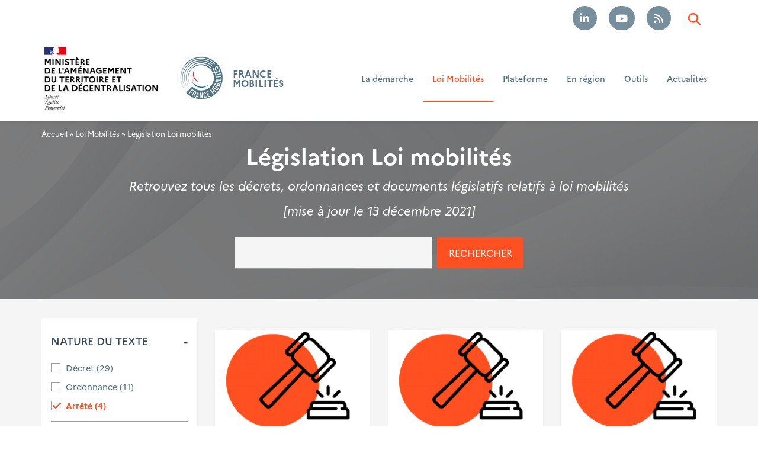

--- FILE ---
content_type: text/html; charset=UTF-8
request_url: https://www.francemobilites.fr/loi-mobilites/legislation?f%5B0%5D=p%3A243&f%5B1%5D=q%3A244&f%5B2%5D=q%3A248&f%5B3%5D=q%3A252&f%5B4%5D=q%3A253&f%5B5%5D=q%3A254&f%5B6%5D=q%3A256
body_size: 15620
content:
<!DOCTYPE html>
<html lang="fr" dir="ltr" prefix="og: https://ogp.me/ns#">
  <head>
    <meta charset="utf-8" />
<noscript><style>form.antibot * :not(.antibot-message) { display: none !important; }</style>
</noscript><script>var _paq = _paq || [];(function(){var u=(("https:" == document.location.protocol) ? "https://stats.cerema.fr/" : "http://stats.cerema.fr/");_paq.push(["setSiteId", "15"]);_paq.push(["setTrackerUrl", u+"matomo.php"]);_paq.push(["setDoNotTrack", 1]);if (!window.matomo_search_results_active) {_paq.push(["trackPageView"]);}_paq.push(["setIgnoreClasses", ["no-tracking","colorbox"]]);_paq.push(["enableLinkTracking"]);var d=document,g=d.createElement("script"),s=d.getElementsByTagName("script")[0];g.type="text/javascript";g.defer=true;g.async=true;g.src=u+"matomo.js";s.parentNode.insertBefore(g,s);})();</script>
<link rel="canonical" href="https://www.francemobilites.fr/loi-mobilites/legislation" />
<link rel="image_src" href="https://www.francemobilites.fr/sites/frenchmobility/files/styles/large_16_9/public/images/2019/01/272335-P6AJ79-134_4.jpg?itok=G1auGG7E" />
<meta property="og:site_name" content="FRANCE MOBILITÉS" />
<meta property="og:url" content="https://www.francemobilites.fr/loi-mobilites/legislation" />
<meta property="og:title" content="Législation Loi mobilités" />
<meta property="og:image" content="https://www.francemobilites.fr/sites/frenchmobility/files/styles/large_16_9/public/images/2019/01/272335-P6AJ79-134_4.jpg?itok=G1auGG7E" />
<meta property="og:updated_time" content="2025-02-18T17:04:01+0100" />
<meta name="dcterms.title" content="Législation Loi mobilités" />
<meta name="twitter:card" content="summary" />
<meta name="twitter:title" content="Législation Loi mobilités" />
<meta name="twitter:image" content="https://www.francemobilites.fr/sites/frenchmobility/files/styles/large_16_9/public/images/2019/01/272335-P6AJ79-134_4.jpg?itok=G1auGG7E" />
<meta name="google-site-verification" content="7E0jaRfsr34nxXlS5N-5krZGpFhPugI_aZ41IFH9NtA" />
<meta name="Generator" content="Drupal 10 (https://www.drupal.org)" />
<meta name="MobileOptimized" content="width" />
<meta name="HandheldFriendly" content="true" />
<meta name="viewport" content="width=device-width, initial-scale=1.0" />
<meta name="robots" content="noindex" />
<link rel="icon" href="/sites/frenchmobility/files/fm-favicon.png" type="image/png" />
<link rel="alternate" hreflang="fr" href="https://www.francemobilites.fr/loi-mobilites/legislation" />

    <title>Législation Loi mobilités | FRANCE MOBILITÉS</title>
    <link rel="stylesheet" media="all" href="/sites/frenchmobility/files/css/css_FM6f9Dz40rWOnypavqZ0X7slcBBy1uuK8iat5mAOOvA.css?delta=0&amp;language=fr&amp;theme=front&amp;include=[base64]" />
<link rel="stylesheet" media="all" href="/sites/frenchmobility/files/css/css_nNNBviv6tLidoyqGW7MAU1gux-FPrXGAhq1jg9Uj65k.css?delta=1&amp;language=fr&amp;theme=front&amp;include=[base64]" />
<link rel="stylesheet" media="print" href="/sites/frenchmobility/files/css/css_4QKJyDlhRlP9QnVJsxxUL3W974_idrG9odmlQeLkWZU.css?delta=2&amp;language=fr&amp;theme=front&amp;include=[base64]" />
<link rel="stylesheet" media="all" href="/sites/frenchmobility/files/css/css_wWKyEgngnvm9h_aj9lyhbXlHXPqu4Fl0NaSZIHUraao.css?delta=3&amp;language=fr&amp;theme=front&amp;include=[base64]" />
<link rel="stylesheet" media="all" href="/sites/frenchmobility/files/css/css_PihO5nM5RAJxN_52GegdnA_pR2wkWoQvNAgD4e3muWQ.css?delta=4&amp;language=fr&amp;theme=front&amp;include=[base64]" />

    <script type="application/json" data-drupal-selector="drupal-settings-json">{"path":{"baseUrl":"\/","pathPrefix":"","currentPath":"node\/1600","currentPathIsAdmin":false,"isFront":false,"currentLanguage":"fr","currentQuery":{"f":["p:243","q:244","q:248","q:252","q:253","q:254","q:256"]}},"pluralDelimiter":"\u0003","suppressDeprecationErrors":true,"matomo":{"disableCookies":false,"trackColorbox":true,"trackMailto":true},"ajaxPageState":{"libraries":"[base64]","theme":"front","theme_token":null},"ajaxTrustedUrl":{"\/recherche":true,"\/loi-mobilites\/legislation":true},"responsive_menu":{"position":"right","theme":"theme-light","pagedim":"pagedim","modifyViewport":true,"use_bootstrap":false,"breakpoint":"all and (min-width: 768px)","drag":false,"superfish":{"active":true,"delay":300,"speed":100,"speedOut":100},"mediaQuery":"all and (min-width: 768px)"},"search_api_autocomplete":{"search":{"delay":300,"auto_submit":true,"min_length":3},"content_site":{"delay":300,"auto_submit":true,"min_length":3}},"facets":{"softLimit":{"content_q":5,"content_p":5},"softLimitSettings":{"content_q":{"showLessLabel":"Voir moins","showMoreLabel":"Voir plus"},"content_p":{"showLessLabel":"Voir moins","showMoreLabel":"Voir plus"}}},"user":{"uid":0,"permissionsHash":"23a1f35f9aca9b842580be5a4ad9dcb2c7dea7b70e732e4243cd06286d090356"}}</script>
<script src="/sites/frenchmobility/files/js/js_MMuwUfSXNvQ0Q4WJoCvy5va2DrPeZ4qpPBo4epidRW4.js?scope=header&amp;delta=0&amp;language=fr&amp;theme=front&amp;include=[base64]"></script>

  </head>
  <body class="node-1600 main-content-wrapper-gray node-background-header route--entity-node-canonical override-color fontyourface top-header-button-only button-big button-color-inverse path-node page-node-type-page">
        <a href="#main-content" class="visually-hidden focusable skip-link">
      Aller au contenu principal
    </a>
    
      <div class="dialog-off-canvas-main-canvas" data-off-canvas-main-canvas>
    <div class="page-wrapper">
  <div id="page">

    <div id="toTop"><span class="glyphicon glyphicon-chevron-up"></span></div>

    <!-- #alert -->
        <!-- EOF: #alert -->

    
        <!-- #header-top -->
    <div id="header-top" class="header-top-wrapper clearfix">
        <div class="container">
          <div class="row">
            <div class="col-xs-12">

              <!-- #header-top-inside -->
              <div id="header-top-inside" class="clearfix">
                <div class="flex-align-children-vertically header-top-inside-wrapper">

                  
                                      <div class="header-top item">
                      <!-- #header-top-right -->
                      <div id="header-top-right" class="clearfix">
                          <div class="region region-header-top-right">
    <nav role="navigation" aria-labelledby="block-social-header-menu" id="block-social-header" class="block block-menu navigation menu--social">
            
  <h2 class="visually-hidden" id="block-social-header-menu">Social</h2>
  

      <div class="content">
    
              <ul region="header_top_right" class="menu">
                                        <li class="menu-item">
                                      <a href="https://fr.linkedin.com/company/francemobilites"  class="menu-item btn btn-white btn-circle btn-rs fa fa-linkedin no-text has-tooltip hidden-xs" target="_blank" rel="noopener noreferrer" data-title="Linkedin" data-toggle="tooltip"><span class="menu--account--title">Linkedin</span></a>
        
              </li>
                                    <li class="menu-item">
                                      <a href="https://www.youtube.com/c/FranceMobilités"  class="menu-item btn btn-white btn-circle btn-rs fa fa-youtube-play no-text has-tooltip hidden-xs" target="_blank" rel="noopener noreferrer" data-title="YouTube" data-toggle="tooltip"><span class="menu--account--title">YouTube</span></a>
        
              </li>
                                    <li class="menu-item">
                                      <a href="https://www.francemobilites.fr/rss/news/feed"  class="menu-item btn btn-white btn-inverse btn-circle btn-rs fa fa-rss no-text has-tooltip hidden-xs" target="_blank" rel="noopener noreferrer" data-title="RSS" data-toggle="tooltip"><span class="menu--account--title">RSS</span></a>
        
              </li>
        </ul>
  


  </div>
</nav>



<div class="views-exposed-form block block-views block-views-exposed-filter-blocksearch-page block-show-search" data-drupal-selector="views-exposed-form-search-page" id="block-search-block-header">
  
  
  <button id="show-search" class="show-search">
    <i  class="fa fa-search"></i>
  </button>
  <div class="search-background"></div>
  <div class="search-layer">
    <p class="text-intro">Effectuer une recherche sur le site.</p>
          <form action="/recherche" method="get" id="views-exposed-form-search-page" accept-charset="UTF-8">
  <div class="form--inline clearfix">
  <div class="js-form-item form-item js-form-type-search-api-autocomplete form-type-search-api-autocomplete js-form-item-fulltext form-item-fulltext form-no-label">
        <input data-drupal-selector="edit-fulltext" data-search-api-autocomplete-search="search" class="form-autocomplete form-text" data-autocomplete-path="/search_api_autocomplete/search?display=page&amp;&amp;filter=fulltext" type="text" id="edit-fulltext" name="fulltext" value="" size="30" maxlength="128" />

        </div>
<div data-drupal-selector="edit-actions" class="form-actions js-form-wrapper form-wrapper" id="edit-actions--2"><input data-drupal-selector="edit-submit-search" type="submit" id="edit-submit-search" value="Rechercher" class="button js-form-submit form-submit" />
</div>

</div>

</form>

      </div>
</div>

  </div>

                      </div>
                      <!-- EOF:#header-top-right -->
                    </div>
                  
                </div>
              </div>
              <!-- EOF: #header-top-inside -->

            </div>
          </div>
        </div>
    </div>
    <!-- EOF: #header-top -->
    
    
    <!-- #header-bottom -->
        <!-- EOF: #header-bottom -->

    <!-- #main-navigation -->
        <div id="main-navigation" class="main-navigation-wrapper flex-align-children-vertically clearfix">
      <div class="container container-full">
        <div class="row">
          <div class="col-xs-12">

            <!-- #main-navigation-inside -->
            <div id="main-navigation-inside" class="clearfix">
              <div class="main-navigation-inside-wrapper flex-align-children-vertically">
                                  <div class="item navigation-left navigation-element logo">
                    <div class="navigation-logo clearfix">
                        <div class="region region-navigation-logo">
    <div id="block-marianne" class="block block-block-content block-block-contentda534e84-cfb2-4164-9c3b-c257e314aae4">
  
    
      <div class="content">
      
      <div class="field field--name-field-sections field--type-entity-reference-revisions field--label-hidden field__items">
              <div class="field__item">  <div class="paragraph paragraph--4826 paragraph--type--text paragraph--view-mode--default container-width">
        <div  class="paragraph-wrapper" id="paragraph--4826" >
            <div class="paragraph-content">
      
            <div class="clearfix text-formatted field field--name-field-paragraph-text field--type-text-long field--label-hidden field__item"><p><img alt="Marianne" data-entity-type="file" data-entity-uuid="ae3c2cc1-d0dd-4aa9-a568-4e1f59297d1c" src="/sites/frenchmobility/files/inline-images/marianne.png" width="164" height="60"></p></div>
      
      </div>
    </div>
      </div>
</div>
          </div>
  
    </div>
  </div>
<div id="block-logoreduit" class="block block-block-content block-block-content2ed62a41-e1a9-4b82-b6ee-651693cff680">
  
    
      <div class="content">
      
            <div class="clearfix text-formatted field field--name-body field--type-text-with-summary field--label-hidden field__item"><p><img data-entity-uuid="08bd7892-cd1b-4469-af6c-4f8b04df7bed" data-entity-type="file" src="/sites/frenchmobility/files/inline-images/france_mobilites_logo_2025.png" width="200" height="200"></p></div>
      
    </div>
  </div>
<div id="block-front-branding" class="site-branding block block-system block-system-branding-block">
  
    
        <a id="logo" href="/" title="Accueil" rel="home" class="site-branding__item site-branding__logo">
      <img src="/sites/frenchmobility/files/fm_2025.png" alt="Accueil" />
    </a>
        <div class="site-branding__item site-branding__text">
              <div id="site-name" class="site-branding__item site-branding__name">
          <a href="/" title="Accueil" rel="home">FRANCE MOBILITÉS</a>
        </div>
                </div>
  </div>
<div id="block-push" class="block block-block-content block-block-content3ea3bfff-c25b-4f92-9bf0-0a068a1a03f5">
  
    
      <div class="content">
      
    </div>
  </div>
<div id="block-responsivemenumobileicon" class="responsive-menu-toggle-wrapper responsive-menu-toggle block block-responsive-menu block-responsive-menu-toggle">
  
    
      <div class="content">
      <a id="toggle-icon" class="toggle responsive-menu-toggle-icon" title="Menu" href="#off-canvas">
  <span class="icon"></span><span class="label">Menu</span>
</a>
    </div>
  </div>

  </div>

                    </div>
                  </div>
                
                                  <div class="item navigation-right navigation-element menu hidden-xs hidden-sm">
                    <nav role="navigation" class="navigation clearfix">
                        <div class="region region-navigation">
    <div id="block-horizontalmenu" class="block block-responsive-menu block-responsive-menu-horizontal-menu">
  
    
      <div class="content">
      <nav class="responsive-menu-block-wrapper">
  
              <ul id="horizontal-menu" class="horizontal-menu nav">
                          <li class="menu-item menu-item--expanded">
                <a href="/demarche" class="menu-item menu-item--expanded" data-target="demarche" data-offset="100" data-drupal-link-system-path="node/87">La démarche</a>
                                <ul class="menu sub-nav">
                          <li class="menu-item">
                <a href="/gouvernance" class="menu-item" data-target="gouvernance" data-offset="100" data-drupal-link-system-path="node/2305">Gouvernance</a>
              </li>
                      <li class="menu-item">
                <a href="/demarche/plan-action" class="menu-item" data-target="demarche/plan-action" data-offset="100" data-drupal-link-system-path="node/88">Le plan d&#039;action</a>
              </li>
                      <li class="menu-item">
                <a href="/demarche/services" class="menu-item" data-target="demarche/services" data-offset="100" data-drupal-link-system-path="node/469">L&#039;offre de services</a>
              </li>
                      <li class="menu-item">
                <a href="/demarche/marque" class="menu-item" data-target="demarche/marque" data-offset="100" data-drupal-link-system-path="node/89">La marque</a>
              </li>
                      <li class="menu-item">
                <a href="/demarche/partenaires" class="menu-item" data-target="demarche/partenaires" data-offset="100" data-drupal-link-system-path="node/146">Nos partenaires</a>
              </li>
        </ul>
  
              </li>
                      <li class="menu-item menu-item--expanded menu-item--active-trail">
                <a href="/loi-mobilites" class="menu-item menu-item--expanded menu-item--active-trail" data-target="loi-mobilites" data-offset="100" data-drupal-link-system-path="node/1599">Loi Mobilités</a>
                                <ul class="menu sub-nav">
                          <li class="menu-item menu-item--expanded">
                <a href="/loi-mobilites/faq" class="menu-item menu-item--expanded" data-target="loi-mobilites/faq" data-offset="100" data-drupal-link-system-path="node/1614">Foire aux questions</a>
                                <ul class="menu sub-nav">
                          <li class="menu-item">
                <a href="/loi-mobilites/faq/gouvernance" class="menu-item" data-target="loi-mobilites/faq/gouvernance" data-offset="100" data-drupal-link-system-path="node/1623"> Le cadre d&#039;intervention de l&#039;AOM et de l&#039;AOM régionale</a>
              </li>
                      <li class="menu-item">
                <a href="/loi-mobilites/faq/cooperation" class="menu-item" data-target="loi-mobilites/faq/cooperation" data-offset="100" data-drupal-link-system-path="node/1769">Les AOM et la coopération</a>
              </li>
                      <li class="menu-item">
                <a href="/loi-mobilites/faq/versement_mobilite" class="menu-item" data-target="loi-mobilites/faq/versement_mobilite" data-offset="100" data-drupal-link-system-path="node/1770">Le Versement Mobilité</a>
              </li>
                      <li class="menu-item">
                <a href="/loi-mobilites/faq/services-de-mobilite" class="menu-item" data-target="loi-mobilites/faq/services-de-mobilite" data-offset="100" data-drupal-link-system-path="node/1771">Les services de mobilité</a>
              </li>
                      <li class="menu-item">
                <a href="/loi-mobilites/faq/planification" class="menu-item" data-target="loi-mobilites/faq/planification" data-offset="100" data-drupal-link-system-path="node/1772">La planification des déplacements</a>
              </li>
        </ul>
  
              </li>
                      <li class="menu-item">
                <a href="/loi-mobilites/fiches-outils" class="menu-item" data-target="loi-mobilites/fiches-outils" data-offset="100" data-drupal-link-system-path="node/1622">Fiches descriptives</a>
              </li>
                      <li class="menu-item menu-item--active-trail">
                <a href="/loi-mobilites/legislation" class="menu-item menu-item--active-trail" data-target="loi-mobilites/legislation" data-offset="100" data-drupal-link-system-path="node/1600">Législation</a>
              </li>
        </ul>
  
              </li>
                      <li class="menu-item menu-item--expanded">
                <a href="/plateforme" class="menu-item menu-item--expanded" data-target="plateforme" data-offset="100" data-drupal-link-system-path="node/2310">Plateforme</a>
                                <ul class="menu sub-nav">
                          <li class="menu-item">
                <a href="/thematiques" class="menu-item" data-target="thematiques" data-offset="100" data-drupal-link-system-path="node/10">Thématiques</a>
              </li>
                      <li class="menu-item menu-item--expanded">
                <a href="/solutions-projets" class="menu-item menu-item--expanded" data-target="solutions-projets" data-offset="100" data-drupal-link-system-path="node/785">Solutions &amp; projets</a>
                                <ul class="menu sub-nav">
                          <li class="menu-item">
                <a href="/referencement" class="menu-item" data-target="referencement" data-offset="100" data-drupal-link-system-path="node/11">Inscrire vos solutions, vos projets</a>
              </li>
                      <li class="menu-item">
                <a href="/acteurs" class="menu-item" data-target="acteurs" data-offset="100" data-drupal-link-system-path="node/96">Acteurs</a>
              </li>
                      <li class="menu-item">
                <a href="/projets" class="menu-item" data-target="projets" data-offset="100" data-drupal-link-system-path="node/15">Projets</a>
              </li>
                      <li class="menu-item">
                <a href="/solutions" class="menu-item" data-target="solutions" data-offset="100" data-drupal-link-system-path="node/14">Solutions</a>
              </li>
        </ul>
  
              </li>
                      <li class="menu-item menu-item--expanded">
                <a href="/aap-ami" class="menu-item menu-item--expanded" data-target="aap-ami" data-offset="100" data-drupal-link-system-path="node/2484">AAP / AMI &amp; lauréats</a>
                                <ul class="menu sub-nav">
                          <li class="menu-item">
                <a href="/aap-ami" class="menu-item" data-target="aap-ami" data-offset="100" data-drupal-link-system-path="node/2484">AAP / AMI </a>
              </li>
                      <li class="menu-item">
                <a href="/cartographie-laureats" class="menu-item" data-target="cartographie-laureats" data-offset="100" data-drupal-link-system-path="node/1243">Les lauréats</a>
              </li>
        </ul>
  
              </li>
                      <li class="menu-item menu-item--expanded">
                <a href="/demarches-partenariales" class="menu-item menu-item--expanded" data-target="demarches-partenariales" data-offset="100" data-drupal-link-system-path="node/2312">Démarches partenariales</a>
                                <ul class="menu sub-nav">
                          <li class="menu-item">
                <a href="/demarches-partenariales/cee-et-mobilites" class="menu-item" data-target="demarches-partenariales/cee-et-mobilites" data-offset="100" data-drupal-link-system-path="node/2247">CEE mobilités</a>
              </li>
                      <li class="menu-item">
                <a href="/demarches-partenariales/la-mobilite-dans-les-pvd" class="menu-item" data-target="demarches-partenariales/la-mobilite-dans-les-pvd" data-offset="100" data-drupal-link-system-path="node/2485">Petites Villes de demain</a>
              </li>
                      <li class="menu-item">
                <a href="/demarches-partenariales/contrats-transition-ecologique" class="menu-item" data-target="demarches-partenariales/contrats-transition-ecologique" data-offset="100" data-drupal-link-system-path="node/1843">CTE et mobilités</a>
              </li>
                      <li class="menu-item">
                <a href="https://www.interlud.green/" target="_blank" class="menu-item" data-target="https://www.interlud.green" data-offset="100">Programme InTerLUD</a>
              </li>
        </ul>
  
              </li>
        </ul>
  
              </li>
                      <li class="menu-item menu-item--expanded">
                <a href="/regions" class="menu-item menu-item--expanded" data-target="regions" data-offset="100" data-drupal-link-system-path="node/170">En région</a>
                                <ul class="menu sub-nav">
                          <li class="menu-item">
                <a href="/ingenierie" class="menu-item" data-target="ingenierie" data-offset="100" data-drupal-link-system-path="node/294">L&#039;offre d&#039;appui</a>
              </li>
                      <li class="menu-item">
                <a href="/regions" class="menu-item" data-target="regions" data-offset="100" data-drupal-link-system-path="node/170">Vos cellules régionales</a>
              </li>
                      <li class="menu-item">
                <a href="/ingenierie/pilotes" class="menu-item" data-target="ingenierie/pilotes" data-offset="100" data-drupal-link-system-path="node/299">Les pilotes de cellules</a>
              </li>
        </ul>
  
              </li>
                      <li class="menu-item menu-item--expanded">
                <a href="/outils" class="menu-item menu-item--expanded" data-target="outils" data-offset="100" data-drupal-link-system-path="node/1249">Outils</a>
                                <ul class="menu sub-nav">
                          <li class="menu-item menu-item--expanded">
                <a href="/fonds-vert" class="menu-item menu-item--expanded" data-target="fonds-vert" data-offset="100" data-drupal-link-system-path="node/4031">Fonds vert</a>
                                <ul class="menu sub-nav">
                          <li class="menu-item">
                <a href="/fonds-vert/faq" class="menu-item" data-target="fonds-vert/faq" data-offset="100" data-drupal-link-system-path="node/4282">FAQ Fonds vert</a>
              </li>
        </ul>
  
              </li>
                      <li class="menu-item menu-item--expanded">
                <a href="/formations" class="menu-item menu-item--expanded" data-target="formations" data-offset="100" data-drupal-link-system-path="node/1054">Formations</a>
                                <ul class="menu sub-nav">
                          <li class="menu-item">
                <a href="/formations" class="menu-item" data-target="formations" data-offset="100" data-drupal-link-system-path="node/1054">Formations labellisées</a>
              </li>
                      <li class="menu-item">
                <a href="/formations/organismes" class="menu-item" data-target="formations/organismes" data-offset="100" data-drupal-link-system-path="node/2738">Organismes de formation</a>
              </li>
        </ul>
  
              </li>
                      <li class="menu-item menu-item--expanded">
                <a href="/achat-innovant" class="menu-item menu-item--expanded" data-target="achat-innovant" data-offset="100" data-drupal-link-system-path="node/1858">Achat innovant et commande publique</a>
                                <ul class="menu sub-nav">
                          <li class="menu-item">
                <a href="https://documentsmarches.francemobilites.fr/" class="menu-item" data-target="https://documentsmarches.francemobilites.fr" data-offset="100">Base documentaire des marchés publics</a>
              </li>
                      <li class="menu-item">
                <a href="/achat-innovant/dce" class="menu-item" data-target="achat-innovant/dce" data-offset="100" data-drupal-link-system-path="node/1859">Projet d’achat innovant, comment rédiger mon DCE ?</a>
              </li>
                      <li class="menu-item">
                <a href="/achat-innovant/guides-et-ressources" class="menu-item" data-target="achat-innovant/guides-et-ressources" data-offset="100" data-drupal-link-system-path="node/1860">Guides et ressources pour l’achat innovant</a>
              </li>
        </ul>
  
              </li>
                      <li class="menu-item menu-item--expanded">
                <a href="/orienter-financements" class="menu-item menu-item--expanded" data-target="orienter-financements" data-offset="100" data-drupal-link-system-path="node/2169">Dispositifs de financement et d&#039;aides à la mobilité</a>
                                <ul class="menu sub-nav">
                          <li class="menu-item">
                <a href="https://aides.francemobilites.fr/" target="_blank" class="menu-item" data-target="https://aides.francemobilites.fr" data-offset="100">Portail des dispositifs de financements</a>
              </li>
                      <li class="menu-item">
                <a href="https://capamob.cerema.fr/" target="_blank" class="menu-item" data-target="https://capamob.cerema.fr" data-offset="100">Outil de diagnostic mobilités CAPAMOB</a>
              </li>
                      <li class="menu-item">
                <a href="https://mes-aides.pole-emploi.fr/" target="_blank" class="menu-item" data-target="https://mes-aides.pole-emploi.fr" data-offset="100">Portail des aides pour l&#039;emploi</a>
              </li>
                      <li class="menu-item">
                <a href="/orienter-financements/temoignages" class="menu-item" data-target="orienter-financements/temoignages" data-offset="100" data-drupal-link-system-path="node/2187">Témoignages des partenaires</a>
              </li>
        </ul>
  
              </li>
                      <li class="menu-item menu-item--expanded">
                <a href="/outils/maas" class="menu-item menu-item--expanded" data-target="outils/maas" data-offset="100" data-drupal-link-system-path="node/3391">Observatoire des MaaS</a>
                                <ul class="menu sub-nav">
                          <li class="menu-item">
                <a href="https://www.francemobilites.fr/outils/maas/realisations/referencement" class="menu-item" data-target="https://www.francemobilites.fr/outils/maas/realisations/referencement" data-offset="100">Référencez votre MaaS</a>
              </li>
                      <li class="menu-item">
                <a href="https://www.francemobilites.fr/outils/maas/realisations" class="menu-item" data-target="https://www.francemobilites.fr/outils/maas/realisations" data-offset="100">Réalisations Maas</a>
              </li>
                      <li class="menu-item">
                <a href="https://www.francemobilites.fr/outils/maas/groupes-travail" class="menu-item" data-target="https://www.francemobilites.fr/outils/maas/groupes-travail" data-offset="100">Groupes de travail</a>
              </li>
                      <li class="menu-item">
                <a href="https://www.francemobilites.fr/outils/maas/documentation" class="menu-item" data-target="https://www.francemobilites.fr/outils/maas/documentation" data-offset="100">Documentation</a>
              </li>
                      <li class="menu-item">
                <a href="https://www.francemobilites.fr/outils/maas/actualites" class="menu-item" data-target="https://www.francemobilites.fr/outils/maas/actualites" data-offset="100">Actualités MaaS</a>
              </li>
        </ul>
  
              </li>
                      <li class="menu-item menu-item--expanded">
                <a href="/outils/observatoire-politiques-locales-mobilite" class="menu-item menu-item--expanded" data-target="outils/observatoire-politiques-locales-mobilite" data-offset="100" data-drupal-link-system-path="node/3993">Observatoire des politiques locales de mobilité</a>
                                <ul class="menu sub-nav">
                          <li class="menu-item">
                <a href="/outils/observatoire-politiques-locales-mobilite/aom" class="menu-item" data-target="outils/observatoire-politiques-locales-mobilite/aom" data-offset="100" data-drupal-link-system-path="node/4004">Autorités organisatrices de la mobilité</a>
              </li>
                      <li class="menu-item">
                <a href="/outils/observatoire-politiques-locales-mobilite/bassins" class="menu-item" data-target="outils/observatoire-politiques-locales-mobilite/bassins" data-offset="100" data-drupal-link-system-path="node/4005">Bassins de mobilité</a>
              </li>
                      <li class="menu-item">
                <a href="/outils/observatoire-politiques-locales-mobilite/planification" class="menu-item" data-target="outils/observatoire-politiques-locales-mobilite/planification" data-offset="100" data-drupal-link-system-path="node/4006">Planification des mobilités</a>
              </li>
                      <li class="menu-item">
                <a href="/outils/observatoire-politiques-locales-mobilite/offres" class="menu-item" data-target="outils/observatoire-politiques-locales-mobilite/offres" data-offset="100" data-drupal-link-system-path="node/4007">Offres de mobilité</a>
              </li>
        </ul>
  
              </li>
                      <li class="menu-item menu-item--expanded">
                <a href="/observatoire-micro-mobilite" class="menu-item menu-item--expanded" data-target="observatoire-micro-mobilite" data-offset="100" data-drupal-link-system-path="node/4032">Observatoire national de la micromobilité</a>
                                <ul class="menu sub-nav">
                          <li class="menu-item">
                <a href="/observatoire-micro-mobilite/a-propos" class="menu-item" data-target="observatoire-micro-mobilite/a-propos" data-offset="100" data-drupal-link-system-path="node/4034">Définitions et réglementation</a>
              </li>
                      <li class="menu-item">
                <a href="/observatoire-micro-mobilite/tableau-bord" class="menu-item" data-target="observatoire-micro-mobilite/tableau-bord" data-offset="100" data-drupal-link-system-path="node/4033">Tableau de bord</a>
              </li>
                      <li class="menu-item">
                <a href="/observatoire-micro-mobilite/documentation" class="menu-item" data-target="observatoire-micro-mobilite/documentation" data-offset="100" data-drupal-link-system-path="node/4038">Documentation</a>
              </li>
                      <li class="menu-item">
                <a href="/observatoire-micro-mobilite/faq-glossaire" class="menu-item" data-target="observatoire-micro-mobilite/faq-glossaire" data-offset="100" data-drupal-link-system-path="node/4035">Glossaire et FAQ</a>
              </li>
        </ul>
  
              </li>
                      <li class="menu-item">
                <a href="/outils/ressources" class="menu-item" data-target="outils/ressources" data-offset="100" data-drupal-link-system-path="node/4064">Ressources documentaires</a>
              </li>
                      <li class="menu-item">
                <a href="https://www.francemobilites.fr/tableau-bord-des-mobilites-durables" class="menu-item" data-target="https://www.francemobilites.fr/tableau-bord-des-mobilites-durables" data-offset="100">Tableau de bord des mobilités durables</a>
              </li>
        </ul>
  
              </li>
                      <li class="menu-item">
                <a href="/actualites" class="menu-item" data-target="actualites" data-offset="100" data-drupal-link-system-path="node/80">Actualités</a>
              </li>
        </ul>
  


</nav>
    </div>
  </div>

  </div>

                    </nav>
                  </div>
                
              </div>
            </div>
            <!-- EOF: #main-navigation-inside -->

          </div>
        </div>
      </div>
    </div>
        <!-- EOF: #main-navigation -->

    
    <!-- #page -->
    <div id="page-content" class="clearfix page-content-wrapper">

                <!-- #highlighted -->
        <div id="highlighted" class="highlighted-wrapper clearfix">
            <div class="container">
                <div id="highlighted-inside" class="highlighted-inside-wrapper clearfix">
                    <div class="row">
                        <div class="col-xs-12 min-height-0">
                        
                        </div>
                    </div>
                </div>
            </div>
        </div>
        <!-- EOF: #highlighted -->
        
              <!-- #page.title -->
        <div id="page-title" class="page-title-wrapper clearfix">
            <div class="region region-page-title region--bundle--page region-with-background-image title-white padding-150"  style="background-image: url(/sites/frenchmobility/files/styles/extra_large_3_1/public/images/2019/01/272335-P6AJ79-134_4.jpg?itok=0YH-u5m2); background-repeat:  no-repeat; background-position: center center; background-size: cover;">
          <div class="background-image-overlay" style="background: rgba(0, 0, 0, 0.5);"></div>
        <div class="wrapper-content">
      <div class="container">
        <div id="block-front-breadcrumbs" class="block block-system block-system-breadcrumb-block">
  
    
      <div class="content">
        <nav class="breadcrumb" role="navigation" aria-labelledby="system-breadcrumb">
    <h2 id="system-breadcrumb" class="visually-hidden">Fil d'Ariane</h2>
    <ol>
          <li>
                  <a href="/">Accueil</a>
              </li>
          <li>
                  <a href="/loi-mobilites">Loi Mobilités</a>
              </li>
          <li>
                  Législation Loi mobilités
              </li>
        </ol>
  </nav>

    </div>
  </div>
<div id="block-front-page-title" class="block block-core block-page-title-block">
  
    
      <div class="content">
      

    <h1 class="page-title has-subtitle"><span class="field field--name-title field--type-string field--label-hidden">Législation Loi mobilités</span>
</h1>
      <div class="subtitle"><p class="text-align-center">Retrouvez tous les décrets, ordonnances et documents législatifs relatifs à loi mobilités</p><p class="text-align-center">[mise à jour le 13 décembre 2021]</p></div>
  

    </div>
  </div>
<div class="views-exposed-form block block-views-exposed-filter-blocks block-views-exposed-filter-blocks-block" data-drupal-selector="views-exposed-form-content-site-embed" id="block-viewsexposedfilterblock">
  
    
      <div class="content">
      <form action="/loi-mobilites/legislation" method="get" id="views-exposed-form-content-site-embed" accept-charset="UTF-8">
  <div class="form--inline clearfix">
  <div class="js-form-item form-item js-form-type-search-api-autocomplete form-type-search-api-autocomplete js-form-item-fulltext-cs form-item-fulltext-cs form-no-label">
        <input data-drupal-selector="edit-fulltext-cs" data-search-api-autocomplete-search="content_site" class="form-autocomplete form-text" data-autocomplete-path="/search_api_autocomplete/content_site?display=embed&amp;&amp;filter=fulltext_cs&amp;usine_search_type%5Bcontent_b%5D=content_b" type="text" id="edit-fulltext-cs--2" name="fulltext_cs" value="" size="30" maxlength="128" />

        </div>
<div data-drupal-selector="edit-actions" class="form-actions js-form-wrapper form-wrapper" id="edit-actions--3"><input data-drupal-selector="edit-submit-content-site-2" type="submit" id="edit-submit-content-site--2" value="Rechercher" class="button js-form-submit form-submit" />
</div>

</div>

</form>

    </div>
  </div>


                          
                          
      </div>
    </div>
  </div>

        </div>
        <!-- EOF: #page.title -->
      
      
        <!-- #main-content -->
        <div id="main-content" class="main-content-wrapper">
            <div class="container">

                <div class="row flex-main-content">

                  
                                      <aside  class="col-md-3">
                      <!--#sidebar-first-->
                      <section id="sidebar-first" class="sidebar sidebar-first clearfix">
                          <div class="region region-sidebar-first">
    <div class="facet-active block-facet--checkbox active block block-facets block-facet-blockcontent-p" id="block-contenup">
  
      <h2 class="block-title">Nature du texte</h2>
    
      <div class="content">
      <div class="facets-widget-checkbox">
      <ul data-drupal-facet-id="content_p" data-drupal-facet-alias="p" class="facet-active js-facets-checkbox-links item-list__checkbox"><li class="facet-item"><a href="/loi-mobilites/legislation?f%5B0%5D=p%3A241&amp;f%5B1%5D=p%3A243&amp;f%5B2%5D=q%3A244&amp;f%5B3%5D=q%3A248&amp;f%5B4%5D=q%3A252&amp;f%5B5%5D=q%3A253&amp;f%5B6%5D=q%3A254&amp;f%5B7%5D=q%3A256" rel="nofollow" data-drupal-facet-item-id="p-241" data-drupal-facet-item-value="241" data-drupal-facet-item-count="29">
<span class="facet-item__value">Décret</span>
  <span class="facet-item__count">(29)</span>
</a></li><li class="facet-item"><a href="/loi-mobilites/legislation?f%5B0%5D=p%3A242&amp;f%5B1%5D=p%3A243&amp;f%5B2%5D=q%3A244&amp;f%5B3%5D=q%3A248&amp;f%5B4%5D=q%3A252&amp;f%5B5%5D=q%3A253&amp;f%5B6%5D=q%3A254&amp;f%5B7%5D=q%3A256" rel="nofollow" data-drupal-facet-item-id="p-242" data-drupal-facet-item-value="242" data-drupal-facet-item-count="11">
<span class="facet-item__value">Ordonnance</span>
  <span class="facet-item__count">(11)</span>
</a></li><li class="facet-item"><a href="/loi-mobilites/legislation?f%5B0%5D=q%3A244&amp;f%5B1%5D=q%3A248&amp;f%5B2%5D=q%3A252&amp;f%5B3%5D=q%3A253&amp;f%5B4%5D=q%3A254&amp;f%5B5%5D=q%3A256" rel="nofollow" class="is-active" data-drupal-facet-item-id="p-243" data-drupal-facet-item-value="243" data-drupal-facet-item-count="4">
<span class="facet-item__value">Arrêté</span>
  <span class="facet-item__count">(4)</span>
  <span class="facet-item__status js-facet-deactivate">X</span>
</a></li></ul>
</div>

    </div>
  </div>
<div class="facet-active block-facet--checkbox active block block-facets block-facet-blockcontent-q" id="block-contenuq">
  
      <h2 class="block-title">Thématique</h2>
    
      <div class="content">
      <div class="facets-widget-checkbox">
      <ul data-drupal-facet-id="content_q" data-drupal-facet-alias="q" class="facet-active js-facets-checkbox-links item-list__checkbox"><li class="facet-item"><a href="/loi-mobilites/legislation?f%5B0%5D=p%3A243&amp;f%5B1%5D=q%3A244&amp;f%5B2%5D=q%3A247&amp;f%5B3%5D=q%3A248&amp;f%5B4%5D=q%3A252&amp;f%5B5%5D=q%3A253&amp;f%5B6%5D=q%3A254&amp;f%5B7%5D=q%3A256" rel="nofollow" data-drupal-facet-item-id="q-247" data-drupal-facet-item-value="247" data-drupal-facet-item-count="1">
<span class="facet-item__value">Innovations et nouvelles mobilités</span>
  <span class="facet-item__count">(1)</span>
</a></li><li class="facet-item"><a href="/loi-mobilites/legislation?f%5B0%5D=p%3A243&amp;f%5B1%5D=q%3A244&amp;f%5B2%5D=q%3A248&amp;f%5B3%5D=q%3A249&amp;f%5B4%5D=q%3A252&amp;f%5B5%5D=q%3A253&amp;f%5B6%5D=q%3A254&amp;f%5B7%5D=q%3A256" rel="nofollow" data-drupal-facet-item-id="q-249" data-drupal-facet-item-value="249" data-drupal-facet-item-count="1">
<span class="facet-item__value">Mobilités propres</span>
  <span class="facet-item__count">(1)</span>
</a></li><li class="facet-item"><a href="/loi-mobilites/legislation?f%5B0%5D=p%3A243&amp;f%5B1%5D=q%3A244&amp;f%5B2%5D=q%3A248&amp;f%5B3%5D=q%3A253&amp;f%5B4%5D=q%3A254&amp;f%5B5%5D=q%3A256" rel="nofollow" class="is-active" data-drupal-facet-item-id="q-252" data-drupal-facet-item-value="252" data-drupal-facet-item-count="1">
<span class="facet-item__value">Verdissement du transport</span>
  <span class="facet-item__count">(1)</span>
  <span class="facet-item__status js-facet-deactivate">X</span>
</a></li><li class="facet-item"><a href="/loi-mobilites/legislation?f%5B0%5D=p%3A243&amp;f%5B1%5D=q%3A244&amp;f%5B2%5D=q%3A248&amp;f%5B3%5D=q%3A252&amp;f%5B4%5D=q%3A254&amp;f%5B5%5D=q%3A256" rel="nofollow" class="is-active" data-drupal-facet-item-id="q-253" data-drupal-facet-item-value="253" data-drupal-facet-item-count="1">
<span class="facet-item__value">Qualité de l&#039;air</span>
  <span class="facet-item__count">(1)</span>
  <span class="facet-item__status js-facet-deactivate">X</span>
</a></li><li class="facet-item"><a href="/loi-mobilites/legislation?f%5B0%5D=p%3A243&amp;f%5B1%5D=q%3A244&amp;f%5B2%5D=q%3A248&amp;f%5B3%5D=q%3A252&amp;f%5B4%5D=q%3A253&amp;f%5B5%5D=q%3A256" rel="nofollow" class="is-active" data-drupal-facet-item-id="q-254" data-drupal-facet-item-value="254" data-drupal-facet-item-count="1">
<span class="facet-item__value">Sécurité routière</span>
  <span class="facet-item__count">(1)</span>
  <span class="facet-item__status js-facet-deactivate">X</span>
</a></li><li class="facet-item"><a href="/loi-mobilites/legislation?f%5B0%5D=p%3A243&amp;f%5B1%5D=q%3A244&amp;f%5B2%5D=q%3A248&amp;f%5B3%5D=q%3A252&amp;f%5B4%5D=q%3A253&amp;f%5B5%5D=q%3A254&amp;f%5B6%5D=q%3A255&amp;f%5B7%5D=q%3A256" rel="nofollow" data-drupal-facet-item-id="q-255" data-drupal-facet-item-value="255" data-drupal-facet-item-count="2">
<span class="facet-item__value">Sûreté</span>
  <span class="facet-item__count">(2)</span>
</a></li><li class="facet-item"><a href="/loi-mobilites/legislation?f%5B0%5D=p%3A243&amp;f%5B1%5D=q%3A244&amp;f%5B2%5D=q%3A248&amp;f%5B3%5D=q%3A252&amp;f%5B4%5D=q%3A253&amp;f%5B5%5D=q%3A254" rel="nofollow" class="is-active" data-drupal-facet-item-id="q-256" data-drupal-facet-item-value="256" data-drupal-facet-item-count="1">
<span class="facet-item__value">Fluvial et Maritime</span>
  <span class="facet-item__count">(1)</span>
  <span class="facet-item__status js-facet-deactivate">X</span>
</a></li><li class="facet-item"><a href="/loi-mobilites/legislation?f%5B0%5D=p%3A243&amp;f%5B1%5D=q%3A244&amp;f%5B2%5D=q%3A248&amp;f%5B3%5D=q%3A252&amp;f%5B4%5D=q%3A253&amp;f%5B5%5D=q%3A254&amp;f%5B6%5D=q%3A256&amp;f%5B7%5D=q%3A258" rel="nofollow" data-drupal-facet-item-id="q-258" data-drupal-facet-item-value="258" data-drupal-facet-item-count="1">
<span class="facet-item__value">Infrastructures routières et ferroviaires</span>
  <span class="facet-item__count">(1)</span>
</a></li><li class="facet-item"><a href="/loi-mobilites/legislation?f%5B0%5D=p%3A243&amp;f%5B1%5D=q%3A244&amp;f%5B2%5D=q%3A248&amp;f%5B3%5D=q%3A252&amp;f%5B4%5D=q%3A253&amp;f%5B5%5D=q%3A254&amp;f%5B6%5D=q%3A256&amp;f%5B7%5D=q%3A259" rel="nofollow" data-drupal-facet-item-id="q-259" data-drupal-facet-item-value="259" data-drupal-facet-item-count="4">
<span class="facet-item__value">Autres</span>
  <span class="facet-item__count">(4)</span>
</a></li></ul>
</div>

    </div>
  </div>

  </div>

                      </section>
                      <!--EOF:#sidebar-first-->
                    </aside>
                  
                  <section  class="col-md-9">
                    <!-- #main -->
                    <div id="main" class="clearfix main-wrapper">
                      
                      <!-- EOF:#content-wrapper -->
                      <div id="content-wrapper">
                                                    <div class="region region-content">
    <div id="block-front-content" class="block block-system block-system-main-block">
  
    
      <div class="content">
      
<article data-history-node-id="1600" class="node node--type-page node--view-mode-full image-background clearfix">
    <header>
      
            
                        </header>

    <div class="node__content clearfix">
                                          
      <div class="field field--name-field-paragraphs field--type-entity-reference-revisions field--label-hidden field__items">
              <div class="field__item">  <div class="paragraph paragraph--2917 paragraph--type--view paragraph--view-mode--default container-width">
        <div  class="paragraph-wrapper padding-20 view-content-columns-3" id="paragraph--2917">
            <div class="paragraph-content">
      
            <div class="field field--name-field-paragraph-view field--type-viewsreference field--label-hidden field__item"><div class="views-element-container"><div class="view view-content-site view-id-content_site view-display-id-embed js-view-dom-id-6105d089d65d1d96619be57375b8a65335fc23de52bcf137ebcc7c86b83819d0">
  
    
    
      <div class="view-content">
          <div class="views-row">



  <article data-history-node-id="2193" class="node node--2193 node--type-content-b node--mode--card node--view-mode-mini wrapper-card-article-mini clearfix">
    <a class="card-article card-article-mini" href="/loi-mobilites/legislation/arrete-du-20-mai-2020-relatif-aux-modalites-dexperimentation-la">

      <div class="image" style="background-image: url(/sites/frenchmobility/files/styles/normal_4_3/public/images/2020/07/picto-legislation-arrete.png?itok=7cJ3exzo)">
                <span class="image-icon"><i class="fa fa-plus-square-o fa-2x"></i></span>      </div>
      <div class="content">
        <h2 class="title">Arrêté du 20 mai 2020 relatif aux modalités d'expérimentation de la navigation des engins flottants maritimes autonomes ou commandés à distance</h2>
                                <div class="desc">
                                                <div class="body">
            Le texte fixe les modalités d&#039;expérimentation de la navigation des engins flottants de surface maritime ou sous-marins, autonomes ou commandés à distance, dits engins autonomes.
      </div>
                              </div>
      </div>
    </a>

    
  </article>
</div>
    <div class="views-row">



  <article data-history-node-id="2174" class="node node--2174 node--type-content-b node--mode--card node--view-mode-mini wrapper-card-article-mini clearfix">
    <a class="card-article card-article-mini" href="/loi-mobilites/legislation/arrete-du-12-mai-2020-relatif-la-prise-en-charge-tarif-dutilisation-des">

      <div class="image" style="background-image: url(/sites/frenchmobility/files/styles/normal_4_3/public/images/2020/07/picto-legislation-arrete.png?itok=7cJ3exzo)">
                <span class="image-icon"><i class="fa fa-plus-square-o fa-2x"></i></span>      </div>
      <div class="content">
        <h2 class="title">Arrêté du 12 mai 2020 relatif à la prise en charge par le tarif d'utilisation des réseaux publics d'électricité du raccordement aux réseaux publics d'électricité des infrastructures de recharge de véhicules électriques et hybrides rechargeables</h2>
                                <div class="desc">
                                                <div class="body">
            
	Titre IV : DÉVELOPPER DES MOBILITÉS PLUS PROPRES ET PLUS ACTIVES
	article 64, II 
	
	Arrêté du 12 mai 2020 relatif à la prise en charge par le tarif d&#039;utilisation des réseaux publics d&#039;électricité du raccordement aux réseaux publics d&#039;
      </div>
                              </div>
      </div>
    </a>

    
  </article>
</div>
    <div class="views-row">



  <article data-history-node-id="2196" class="node node--2196 node--type-content-b node--mode--card node--view-mode-mini wrapper-card-article-mini clearfix">
    <a class="card-article card-article-mini" href="/loi-mobilites/legislation/arrete-du-18-mai-2020-relatif-aux-sanctions-applicables-en-cas-defaut">

      <div class="image" style="background-image: url(/sites/frenchmobility/files/styles/normal_4_3/public/images/2020/07/picto-legislation-arrete.png?itok=7cJ3exzo)">
                <span class="image-icon"><i class="fa fa-plus-square-o fa-2x"></i></span>      </div>
      <div class="content">
        <h2 class="title">Arrêté du 18 mai 2020 relatif aux sanctions applicables en cas de défaut de déclaration ou de défaut de contribution au fonds international pour les dommages dus à la pollution par les substances nocives et potentiellement dangereuses (SNPD)</h2>
                                <div class="desc">
                                                <div class="body">
            Références :
      </div>
                              </div>
      </div>
    </a>

    
  </article>
</div>
    <div class="views-row">



  <article data-history-node-id="2180" class="node node--2180 node--type-content-b node--mode--card node--view-mode-mini wrapper-card-article-mini clearfix">
    <a class="card-article card-article-mini" href="/loi-mobilites/legislation/arrete-du-13-fevrier-2020-relatif-la-mise-en-oeuvre-dune-experimentation">

      <div class="image" style="background-image: url(/sites/frenchmobility/files/styles/normal_4_3/public/images/2020/07/picto-legislation-arrete_0.png?itok=fGybdisu)">
                <span class="image-icon"><i class="fa fa-plus-square-o fa-2x"></i></span>      </div>
      <div class="content">
        <h2 class="title">Arrêté du 13 février 2020 relatif à la mise en œuvre d'une expérimentation portant sur l'attribution nominative des places d'examens pratiques du permis de conduire en application de l'article L. 213-4-1 du code de la route</h2>
                                <div class="desc">
                                                <div class="body">
            Références :
      </div>
                              </div>
      </div>
    </a>

    
  </article>
</div>

    </div>
  
      
          </div>
</div>
</div>
      
      </div>
    </div>
      </div>
</div>
          </div>
  
      
                    
                        </div>

    </article>

    </div>
  </div>

  </div>

                                              </div>
                      <!-- EOF:#content-wrapper -->
                    </div>
                    <!-- EOF:#main -->
                  </section>

                  
                </div>

            </div>
        </div>
        <!-- EOF:#main-content -->

      
        
    </div>
    <!-- EOF:#page -->

    
        <footer id="subfooter" class="clearfix subfooter-wrapper">
      <div class="container">
        <div class="row">
          <div class="col-xs-12">
            <div class="subfooter-inside">
                <div class="region region-footer">
    <div id="block-footerblocidentitaire" class="block block-block-content block-block-content24e4b05d-815b-43ec-b0ea-52138d2bb7ca">
  
    
      <div class="content">
      
      <div class="field field--name-field-sections field--type-entity-reference-revisions field--label-hidden field__items">
              <div class="field__item">  <div class="paragraph paragraph--7908 paragraph--type--container paragraph--view-mode--default container-width clearfix">
        <div  class="paragraph-wrapper without-padding padding-20 two-column" id="paragraph--7908" >
      
                  <div class="paragraph-content">
        
      <div class="container-element">  <div class="paragraph paragraph--7906 paragraph--type--image-text paragraph--view-mode--default container-width clearfix">
          <div  class="paragraph-wrapper flex-align-start image-left" id="paragraph--7906" >
        
        
        
                  <div class="image-wrapper paragraph-content" >

            
                          
            <div class="field field--name-field-paragraph-image field--type-image field--label-hidden field__item">  <img src="/sites/frenchmobility/files/images/2025/01/france_mobilites_2025.png" width="536" height="156" alt="" loading="lazy" />

</div>
      
                      </div>
        
        
        

            </div>
      </div>
</div>
      <div class="container-element">  <div class="paragraph paragraph--7907 paragraph--type--text paragraph--view-mode--default container-width">
        <div  class="paragraph-wrapper text-align-left" id="paragraph--7907" >
            <div class="paragraph-content">
      
            <div class="clearfix text-formatted field field--name-field-paragraph-text field--type-text-long field--label-hidden field__item"><p>La démarche France Mobilités s’inscrit en complément opérationnel de la Loi d’Orientation des Mobilités, qui vise à moderniser le cadre législatif de la mobilité, et s’ancre dans les actions en faveur de l’innovation portées par le Gouvernement.</p><ul class="footer-content-list"><li><a href="https://www.legifrance.gouv.fr/" target="_blank" title="https://www.legifrance.gouv.fr/ (nouvelle fenetre)"><strong>legifrance.gouv.fr</strong></a><strong>&nbsp;</strong></li><li><a href="https://www.gouvernement.fr/" target="_blank" title="https://www.gouvernement.fr/ (nouvelle fenetre)"><strong>gouvernement.fr</strong></a></li><li><a href="https://www.data.gouv.fr/" target="_blank" title="https://www.data.gouv.fr/ (nouvelle fenetre)"><strong>data.gouv.fr</strong></a></li></ul></div>
      
      </div>
    </div>
      </div>
</div>
  
      </div>
      
    </div>
      </div>
</div>
          </div>
  
    </div>
  </div>
<nav role="navigation" aria-labelledby="block-front-footer-menu" id="block-front-footer" class="block block-menu navigation menu--footer">
            
  <h2 class="visually-hidden" id="block-front-footer-menu">Informations</h2>
  

      <div class="content">
    
              <ul region="footer" class="menu">
                                                            <li class="menu-item">
                                                            <a href="/sitemap"  class="menu-item" data-title="Plan du site" data-toggle="tooltip"><span class="menu--account--title">Plan du site</span></a>
        
              </li>
                                                        <li class="menu-item">
                                                            <a href="/mentions-legales"  class="menu-item" data-title="Mentions légales" data-toggle="tooltip"><span class="menu--account--title">Mentions légales</span></a>
        
              </li>
                                                        <li class="menu-item">
                                                            <a href="/contact"  class="menu-item" data-title="Nous contacter" data-toggle="tooltip"><span class="menu--account--title">Nous contacter</span></a>
        
              </li>
                                                        <li class="menu-item">
                                                            <a href="/accessibilite"  class="menu-item" data-title="Accessibilité : non conforme" data-toggle="tooltip"><span class="menu--account--title">Accessibilité : non conforme</span></a>
        
              </li>
        </ul>
  


  </div>
</nav>
<div id="block-copyright" class="block block-usine-core block-copyright-block">
  
    
      <div class="content">
      <p>Copyright 2026 &copy; - FRANCE MOBILITÉS</p>
    </div>
  </div>

  </div>

            </div>
          </div>
        </div>
      </div>
    </footer>
    
  </div>
</div>

      <div class="message-modal" id="message-wrapper">  <div class="region region-message">
    <div data-drupal-messages-fallback class="hidden"></div>

  </div>
</div>
  
  </div>

    <div class="off-canvas-wrapper"><div id="off-canvas">
              <ul>
                    <li class="menu-item--f769ea6e-d220-4058-b2f3-78ee746c6cd1 menu-name--main">
        <a href="/demarche" data-drupal-link-system-path="node/87">La démarche</a>
                                <ul>
                    <li class="menu-item--_8420ca6-aeb1-4f1e-a069-162b14d51da1 menu-name--main">
        <a href="/gouvernance" data-drupal-link-system-path="node/2305">Gouvernance</a>
              </li>
                <li class="menu-item--_294f675-d8a4-4ce9-a1d0-1735f0741d3b menu-name--main">
        <a href="/demarche/plan-action" data-drupal-link-system-path="node/88">Le plan d&#039;action</a>
              </li>
                <li class="menu-item--d82a7666-255d-42d6-b8fd-8de19245b125 menu-name--main">
        <a href="/demarche/services" data-drupal-link-system-path="node/469">L&#039;offre de services</a>
              </li>
                <li class="menu-item--ff00a615-0c5b-4ed3-9777-b7c073ae7b2b menu-name--main">
        <a href="/demarche/marque" data-drupal-link-system-path="node/89">La marque</a>
              </li>
                <li class="menu-item--_f326828-6e8c-417e-9f7e-9006bd32e5aa menu-name--main">
        <a href="/demarche/partenaires" data-drupal-link-system-path="node/146">Nos partenaires</a>
              </li>
        </ul>
  
              </li>
                <li class="menu-item--_67fdef5-e74c-4add-90cd-b54c1c092dce menu-name--main menu-item--active-trail">
        <a href="/loi-mobilites" data-drupal-link-system-path="node/1599">Loi Mobilités</a>
                                <ul>
                    <li class="menu-item--_967f381-38a5-4a0e-875d-09a10ffeeb62 menu-name--main">
        <a href="/loi-mobilites/faq" data-drupal-link-system-path="node/1614">Foire aux questions</a>
                                <ul>
                    <li class="menu-item--b0f5ecbe-12e6-4899-b85b-dec961da8332 menu-name--main">
        <a href="/loi-mobilites/faq/gouvernance" data-drupal-link-system-path="node/1623"> Le cadre d&#039;intervention de l&#039;AOM et de l&#039;AOM régionale</a>
              </li>
                <li class="menu-item--_9b770b8-2a08-4991-b31a-bca18f357472 menu-name--main">
        <a href="/loi-mobilites/faq/cooperation" data-drupal-link-system-path="node/1769">Les AOM et la coopération</a>
              </li>
                <li class="menu-item--c443ed44-dae0-4703-9425-5c9cad368eb1 menu-name--main">
        <a href="/loi-mobilites/faq/versement_mobilite" data-drupal-link-system-path="node/1770">Le Versement Mobilité</a>
              </li>
                <li class="menu-item--_41cd774-a019-4914-8bcd-56ab64c0a445 menu-name--main">
        <a href="/loi-mobilites/faq/services-de-mobilite" data-drupal-link-system-path="node/1771">Les services de mobilité</a>
              </li>
                <li class="menu-item--_6b8a297-6622-46cd-8565-35278000b72f menu-name--main">
        <a href="/loi-mobilites/faq/planification" data-drupal-link-system-path="node/1772">La planification des déplacements</a>
              </li>
        </ul>
  
              </li>
                <li class="menu-item--_5d6e529-6262-4542-b4fa-15287e6b8dd2 menu-name--main">
        <a href="/loi-mobilites/fiches-outils" data-drupal-link-system-path="node/1622">Fiches descriptives</a>
              </li>
                <li class="menu-item--_857f228-9510-41ad-873b-10b6c676ff8b menu-name--main menu-item--active-trail">
        <a href="/loi-mobilites/legislation" data-drupal-link-system-path="node/1600">Législation</a>
              </li>
        </ul>
  
              </li>
                <li class="menu-item--_ec1381b-604a-4ccd-8148-2dca483fd79e menu-name--main">
        <a href="/plateforme" data-drupal-link-system-path="node/2310">Plateforme</a>
                                <ul>
                    <li class="menu-item--db96f0a1-87dc-4878-a71a-ef9e11e6b483 menu-name--main">
        <a href="/thematiques" data-drupal-link-system-path="node/10">Thématiques</a>
              </li>
                <li class="menu-item--_cfe31e6-782b-4b58-bab1-f70c4fcd09b9 menu-name--main">
        <a href="/solutions-projets" data-drupal-link-system-path="node/785">Solutions &amp; projets</a>
                                <ul>
                    <li class="menu-item--_040f265-f53c-4b9c-8a87-1e2b6afc5483 menu-name--main">
        <a href="/referencement" data-drupal-link-system-path="node/11">Inscrire vos solutions, vos projets</a>
              </li>
                <li class="menu-item--f3365f25-63d2-459a-87a5-7ba978ac51af menu-name--main">
        <a href="/acteurs" data-drupal-link-system-path="node/96">Acteurs</a>
              </li>
                <li class="menu-item--_4021ec1-f736-40a9-81d1-0bb8520d9f75 menu-name--main">
        <a href="/projets" data-drupal-link-system-path="node/15">Projets</a>
              </li>
                <li class="menu-item--_88d364c-80d5-468f-9982-3faa648e8075 menu-name--main">
        <a href="/solutions" data-drupal-link-system-path="node/14">Solutions</a>
              </li>
        </ul>
  
              </li>
                <li class="menu-item--_410e372-3d89-4ecc-8580-3b91f41668ed menu-name--main">
        <a href="/aap-ami" data-drupal-link-system-path="node/2484">AAP / AMI &amp; lauréats</a>
                                <ul>
                    <li class="menu-item--_606f91d-a3fc-40cb-b42e-7c537559749a menu-name--main">
        <a href="/aap-ami" data-drupal-link-system-path="node/2484">AAP / AMI </a>
              </li>
                <li class="menu-item--_a5f3f2f-a493-4dd3-932a-03bc7c85dc50 menu-name--main">
        <a href="/cartographie-laureats" data-drupal-link-system-path="node/1243">Les lauréats</a>
              </li>
        </ul>
  
              </li>
                <li class="menu-item--_1f59c1e-cb3e-434f-8ba5-9c43dbe79a6d menu-name--main">
        <a href="/demarches-partenariales" data-drupal-link-system-path="node/2312">Démarches partenariales</a>
                                <ul>
                    <li class="menu-item--_4290179-d1d0-4ca4-8c0b-a42710e5711a menu-name--main">
        <a href="/demarches-partenariales/cee-et-mobilites" data-drupal-link-system-path="node/2247">CEE mobilités</a>
              </li>
                <li class="menu-item--_c3c2e2f-2856-480e-a4b9-2cc70f6f8323 menu-name--main">
        <a href="/demarches-partenariales/la-mobilite-dans-les-pvd" data-drupal-link-system-path="node/2485">Petites Villes de demain</a>
              </li>
                <li class="menu-item--_f0b32fb-e3c8-4a66-aeba-364661bea8b9 menu-name--main">
        <a href="/demarches-partenariales/contrats-transition-ecologique" data-drupal-link-system-path="node/1843">CTE et mobilités</a>
              </li>
                <li class="menu-item--e08338fe-986f-49da-aee0-6bdc11125ce8 menu-name--main">
        <a href="https://www.interlud.green/" target="_blank">Programme InTerLUD</a>
              </li>
        </ul>
  
              </li>
        </ul>
  
              </li>
                <li class="menu-item--_78e8a1c-f80b-4c00-9c15-ad0e057ac443 menu-name--main">
        <a href="/regions" data-drupal-link-system-path="node/170">En région</a>
                                <ul>
                    <li class="menu-item--_e0bc1e1-f5fb-48f7-8be2-b666622095ad menu-name--main">
        <a href="/ingenierie" data-drupal-link-system-path="node/294">L&#039;offre d&#039;appui</a>
              </li>
                <li class="menu-item--ed54ed6c-4f8d-431c-8f96-05d72e3358af menu-name--main">
        <a href="/regions" data-drupal-link-system-path="node/170">Vos cellules régionales</a>
              </li>
                <li class="menu-item--_002a1f0-cbe2-4308-96b2-4ddf1c60ac2a menu-name--main">
        <a href="/ingenierie/pilotes" data-drupal-link-system-path="node/299">Les pilotes de cellules</a>
              </li>
        </ul>
  
              </li>
                <li class="menu-item--_f9deccb-42cb-4959-8c9b-338daabc5e6f menu-name--main">
        <a href="/outils" data-drupal-link-system-path="node/1249">Outils</a>
                                <ul>
                    <li class="menu-item--c86c8c13-87ac-45d3-9401-552a7b43944e menu-name--main">
        <a href="/fonds-vert" data-drupal-link-system-path="node/4031">Fonds vert</a>
                                <ul>
                    <li class="menu-item--_637985f-7bec-4999-a8a3-bf0057a01216 menu-name--main">
        <a href="/fonds-vert/faq" data-drupal-link-system-path="node/4282">FAQ Fonds vert</a>
              </li>
        </ul>
  
              </li>
                <li class="menu-item--_775b9f8-6dea-497a-847b-9d51d0e12956 menu-name--main">
        <a href="/formations" data-drupal-link-system-path="node/1054">Formations</a>
                                <ul>
                    <li class="menu-item--bff07de0-5d05-433a-9acd-bd418695c107 menu-name--main">
        <a href="/formations" data-drupal-link-system-path="node/1054">Formations labellisées</a>
              </li>
                <li class="menu-item--b51bd001-7d11-45af-8a66-d1a93d36b606 menu-name--main">
        <a href="/formations/organismes" data-drupal-link-system-path="node/2738">Organismes de formation</a>
              </li>
        </ul>
  
              </li>
                <li class="menu-item--d3902952-8f05-4f94-bc56-081bf3f7032a menu-name--main">
        <a href="/achat-innovant" data-drupal-link-system-path="node/1858">Achat innovant et commande publique</a>
                                <ul>
                    <li class="menu-item--_46d33c0-5472-4768-abdf-c8398dc1ccaf menu-name--main">
        <a href="https://documentsmarches.francemobilites.fr/">Base documentaire des marchés publics</a>
              </li>
                <li class="menu-item--bab8a912-c9ba-4609-83ce-f57e8bab09ca menu-name--main">
        <a href="/achat-innovant/dce" data-drupal-link-system-path="node/1859">Projet d’achat innovant, comment rédiger mon DCE ?</a>
              </li>
                <li class="menu-item--a7067d0a-a86b-425b-bdf0-c2b7a60c6caf menu-name--main">
        <a href="/achat-innovant/guides-et-ressources" data-drupal-link-system-path="node/1860">Guides et ressources pour l’achat innovant</a>
              </li>
        </ul>
  
              </li>
                <li class="menu-item--_b01b82e-20e6-42cb-862d-0aaab52ba2dc menu-name--main">
        <a href="/orienter-financements" data-drupal-link-system-path="node/2169">Dispositifs de financement et d&#039;aides à la mobilité</a>
                                <ul>
                    <li class="menu-item--ef368363-81fc-4139-ad2c-70d2540f14c5 menu-name--main">
        <a href="https://aides.francemobilites.fr/" target="_blank">Portail des dispositifs de financements</a>
              </li>
                <li class="menu-item--_b9a6a48-0e3b-4904-b79c-1236ed4b5a26 menu-name--main">
        <a href="https://capamob.cerema.fr/" target="_blank">Outil de diagnostic mobilités CAPAMOB</a>
              </li>
                <li class="menu-item--e4f67ffa-8521-44c0-8ea4-208b142a53da menu-name--main">
        <a href="https://mes-aides.pole-emploi.fr/" target="_blank">Portail des aides pour l&#039;emploi</a>
              </li>
                <li class="menu-item--aa00a556-1db6-40ba-8659-cb08240d3ea2 menu-name--main">
        <a href="/orienter-financements/temoignages" data-drupal-link-system-path="node/2187">Témoignages des partenaires</a>
              </li>
        </ul>
  
              </li>
                <li class="menu-item--_22ad167-2e98-47dd-b27c-34453c0cae8c menu-name--main">
        <a href="/outils/maas" data-drupal-link-system-path="node/3391">Observatoire des MaaS</a>
                                <ul>
                    <li class="menu-item--f2dcfe61-d82e-4b7d-ad66-5c5b1766d2cc menu-name--main">
        <a href="https://www.francemobilites.fr/outils/maas/realisations/referencement">Référencez votre MaaS</a>
              </li>
                <li class="menu-item--e9ddd1c5-26eb-4095-8e1c-2eb7b2637166 menu-name--main">
        <a href="https://www.francemobilites.fr/outils/maas/realisations">Réalisations Maas</a>
              </li>
                <li class="menu-item--_ba9eb7a-d6c0-47bf-8276-15b092b3e4c7 menu-name--main">
        <a href="https://www.francemobilites.fr/outils/maas/groupes-travail">Groupes de travail</a>
              </li>
                <li class="menu-item--_d22c06d-75f6-46d8-963e-984a037d50f0 menu-name--main">
        <a href="https://www.francemobilites.fr/outils/maas/documentation">Documentation</a>
              </li>
                <li class="menu-item--_3c6b358-c806-42dc-b2ab-6cf49d98f938 menu-name--main">
        <a href="https://www.francemobilites.fr/outils/maas/actualites">Actualités MaaS</a>
              </li>
        </ul>
  
              </li>
                <li class="menu-item--_0662e5c-763d-4aa8-83d4-771a358bfc5f menu-name--main">
        <a href="/outils/observatoire-politiques-locales-mobilite" data-drupal-link-system-path="node/3993">Observatoire des politiques locales de mobilité</a>
                                <ul>
                    <li class="menu-item--_c6bec6c-6c77-4659-8bb4-d2b156436706 menu-name--main">
        <a href="/outils/observatoire-politiques-locales-mobilite/aom" data-drupal-link-system-path="node/4004">Autorités organisatrices de la mobilité</a>
              </li>
                <li class="menu-item--_e267e7f-1710-445f-9a34-87ff72440920 menu-name--main">
        <a href="/outils/observatoire-politiques-locales-mobilite/bassins" data-drupal-link-system-path="node/4005">Bassins de mobilité</a>
              </li>
                <li class="menu-item--ed21ca45-d96b-47d7-95d7-460a80ae50c3 menu-name--main">
        <a href="/outils/observatoire-politiques-locales-mobilite/planification" data-drupal-link-system-path="node/4006">Planification des mobilités</a>
              </li>
                <li class="menu-item--f418d918-873a-4e98-8205-c49f63a46d4d menu-name--main">
        <a href="/outils/observatoire-politiques-locales-mobilite/offres" data-drupal-link-system-path="node/4007">Offres de mobilité</a>
              </li>
        </ul>
  
              </li>
                <li class="menu-item--e6194f40-9e2e-4a85-9f5a-90bb3207fe02 menu-name--main">
        <a href="/observatoire-micro-mobilite" data-drupal-link-system-path="node/4032">Observatoire national de la micromobilité</a>
                                <ul>
                    <li class="menu-item--aa65e695-74d9-4abd-aab9-8bd27e79ba09 menu-name--main">
        <a href="/observatoire-micro-mobilite/a-propos" data-drupal-link-system-path="node/4034">Définitions et réglementation</a>
              </li>
                <li class="menu-item--_7857cbf-b9b4-4a59-882f-81df80870cdb menu-name--main">
        <a href="/observatoire-micro-mobilite/tableau-bord" data-drupal-link-system-path="node/4033">Tableau de bord</a>
              </li>
                <li class="menu-item--c5ce4585-f64f-4279-90b6-81f8191216f5 menu-name--main">
        <a href="/observatoire-micro-mobilite/documentation" data-drupal-link-system-path="node/4038">Documentation</a>
              </li>
                <li class="menu-item--ea3a09b5-e63b-4530-8f2d-c0e59df9fbc3 menu-name--main">
        <a href="/observatoire-micro-mobilite/faq-glossaire" data-drupal-link-system-path="node/4035">Glossaire et FAQ</a>
              </li>
        </ul>
  
              </li>
                <li class="menu-item--b8fabaa6-70da-4bcc-bfa6-e03798c4f7b4 menu-name--main">
        <a href="/outils/ressources" data-drupal-link-system-path="node/4064">Ressources documentaires</a>
              </li>
                <li class="menu-item--_2c7ec34-4643-49a4-8e2e-0bb0339e3cb4 menu-name--main">
        <a href="https://www.francemobilites.fr/tableau-bord-des-mobilites-durables">Tableau de bord des mobilités durables</a>
              </li>
        </ul>
  
              </li>
                <li class="menu-item--_5bb9d1b-523c-42f2-bdbc-0a902ba58ea0 menu-name--main">
        <a href="/actualites" data-drupal-link-system-path="node/80">Actualités</a>
              </li>
        </ul>
  

</div></div>
    <script src="/sites/frenchmobility/files/js/js_9GjZqJ4XaUeHQA-k3kXVmOgqmKsaIt0KnnV3jZ8dDCs.js?scope=footer&amp;delta=0&amp;language=fr&amp;theme=front&amp;include=[base64]"></script>

  </body>
</html>


--- FILE ---
content_type: text/css
request_url: https://www.francemobilites.fr/sites/frenchmobility/files/css/css_PihO5nM5RAJxN_52GegdnA_pR2wkWoQvNAgD4e3muWQ.css?delta=4&language=fr&theme=front&include=eJyFU9Fu5DAI_KEoeevvWMQhCV3bWIDb5r6-7Gbb7t361BcLZhAwgEEVLVB5xWgsU1QdIaEYDtBhOPfgmZtx6TMfPTju4BUCGliPXpkNpcdsWFAgdSmhdcWwQ-vmTIQlUIYNA1eI5OUjt4StWydTFA6ZZ0rUH0VNYLiy5C4r7NK8Ge7TypH6KgzVQml5dv0xecAxzaD4ZRde3GZBtyRDoj84rBDRdFqkVUjj6Y07-Zwk7hS9zipcbILi8l3M6UVOLHd79Sfcyjz4K2RKxyNiZOkxBN5RXeDLHcq4QcbSguv4hkpTo3j5ymNHxWWoILAJ1N1XkDOXaUs8e5-PuKcn3_Uzde7Q8MOeuTfC9yf0ezQ_yNhKbXMi3b0bQa1clN4wXPud_vHHWRAulanYr6H5-v4apXYkKtugeN1QgErBj5Z9FjWh4fQffNBDDfN5D019OuF2CTPEyybcyhJ2hMUP5yTPNNN5EH9j9wr38OvUdLq9Y-bFP8UnpI-cmg
body_size: 2536
content:
/* @license GPL-2.0-or-later https://www.drupal.org/licensing/faq */
#paragraph--711{padding-top :0.5rem;font-size:85%;}#paragraph--10631 .paragraph-overlay{background:linear-gradient(to right,#ff5021,#ff8a65,#ffe5d4);}#paragraph--10630 .field__item{padding-top:1rem;}#paragraph--10630 a.btn-white.btn-inverse:hover,#paragraph--10630 .btn-white.btn-inverse:hover{background:#fff;;color:#517283 !important;}@media (max-width:992px){#paragraph--10630 a.btn.btn-white.btn-inverse{margin-top:1rem;}#paragraph--10630{padding-left:1rem;padding-right:1rem;}}
#paragraph--7779 > .paragraph-overlay::before{content:"";display:block;width:100%;height:100%;background-image:url(/sites/frenchmobility/files/inline-images/location-france_3.png);background-repeat:no-repeat;background-position:125px 80px;top:0;right:0;opacity:20%;}#paragraph--7780 > .paragraph-overlay::before,#paragraph--7781 > .paragraph-overlay::before,#paragraph--7782 > .paragraph-overlay::before{content:"";display:block;width:100%;height:100%;background-image:url(/sites/frenchmobility/files/inline-images/location-france_3.png);background-repeat:no-repeat;background-position:125px 80px;top:0;right:0;opacity:50%;}
.btn{border-radius:40px;margin-bottom:5px;}.btn-home{padding:20px 40px;}.btn-circle.btn-xl{width:70px;height:70px;padding:15px 10px;border-radius:35px;}body.override-color .header-top-wrapper button#show-search{background-color:#b5c0c6;}body.override-color ul.horizontal-menu > li > a.btn-primary:hover{background:none !important;}.btn-circle.btn-rs{min-width:45px;height:45px;border-radius:35px;padding:15px 10px;}
.box-sha{box-shadow:0 -3px 24px 4px rgba(0,0,0,0.07);}hr{border-top:1px solid #cecece;}.hr-home{margin-top:1.5rem;margin-bottom:0.2rem;border:0;border-top:1px solid #cecece;width:35%;margin-left:auto;margin-right:auto;}
#header-top.header-top-wrapper.clearfix{margin-top :0.5rem;}body.override-color .header-top-wrapper button#show-search{color:#ff5021;background-color:#fff;}@media (min-width:768px){.header-top-wrapper button#show-search{margin-right:1rem;}}@media (max-width:480px){#block-logoreduit{display:block;}#block-marianne{display:block;}}@media (min-width:480px){#block-logoreduit{display:none;}#block-marianne{display:none;}}#main-navigation.menusticky-active #block-logoreduit{display:block;}.menusticky-active #logo{display:none;}@media (max-width:480px){#site-slogan{display:none;}}@media (max-width:480px){#logo{display:none;}}#block-marianne img{max-height:30px;padding-top :0.5rem;width:auto;}.menusticky-active #block-push{margin:auto;}#block-marianne{margin:0.5rem 2rem 0 0;}#block-logoreduit{margin-top:1rem;margin-right:0.5rem;}#block-logoreduit img{max-height:50px;width:auto;}#main-navigation.menusticky-active #block-marianne{display:block;}@media (min-width:480px){#block-front-branding div.site-branding__item.site-branding__text{max-width:min-content;}}.menusticky-active #block-front-branding div.site-branding__item.site-branding__text{max-width:max-content;}
.region-footer-dynamic-column h2{font-size:0.875rem;margin:0;}.footer-wrapper ul.menu li::before,.footer-wrapper ul li::before{height:0;}.region-footer-dynamic-column ul.menu{list-style:none;}.region-footer-dynamic-column ul.menu li{padding-left:0;padding:0;}.region-footer-dynamic-column ul.menu li a{font-size:2rem;color:#ff5021 !important;}#footer,#paragraph--197 > span:nth-child(1){border-bottom-width:2px;border-bottom-style:solid;border-bottom-color:#000091;}.region-footer .block{flex:auto;}.subfooter-wrapper p{line-height:1.625rem;font-size:.875rem;}.footer-content-list{align-self:center;display:flex !important;padding-left:1.1rem;}.footer-content-list > li{margin-right:1.5rem;margin-bottom:.5rem;margin-top:.5rem;list-style:none;}.footer-content-list > li a{font-size:.875rem;font-weight:700;line-height:1.5rem;}.region-footer .block{width:100%;}.subfooter-wrapper ul.menu{box-shadow:inset 0 1px 0 0 #e5e5e5;width:100%;padding-bottom:1rem;}.subfooter-wrapper ul.menu li{border-left:1px solid #e7e7e7;height:1rem;margin-top:0.8rem;}.subfooter-wrapper ul.menu li a{padding:0rem 1rem;color:#666666 !important;}.subfooter-wrapper ul.menu li:first-child{border:0;}.subfooter-wrapper ul.menu li:first-child a{padding-left:0;}#subfooter{border-top-width:2px;border-top-style:solid;border-top-color:#000091;}#block-copyright p{text-align:left;font-size:0.75rem;line-height:1.25rem;padding-left:0rem;color:#666666;}#footer{border-top-width:0px;}
.bottom-content-wrapper{padding:0;}ul.horizontal-menu > li > a{font-weight:500;font-size:14px;}.navigation-logo #logo img{max-height:140px;padding-top:15px;padding-bottom:15px;}#site-name.site-branding__item.site-branding__name a{font-size:1rem;}#site-slogan.site-branding__item.site-branding__slogan{font-size:0.9rem;}.bounce-down{animation-iteration-count:1;}.footer-padding-cta{padding-top:10px;}.content-padding-bottom{padding-bottom:10px;}.shadow-line-inside{box-shadow:-1px 2px 10px 3px rgba(0,0,0,1) inset;}.region-header-top-left ul.menu li a.fa.no-text{color:#ffffff;}.breadcrumb li{font-size:0.8rem;}.shadow-box{box-shadow:0px 1px 20px 0px rgba(0,0,0,0.1);}#paragraph--5170 .footer{margin:0 -5px 0 0;}#paragraph--3979 .footer{margin:0 -5px 0 0;}#paragraph--5376 .footer{margin:0 -5px 0 0;}#paragraph--7873,#paragraph--7845{padding-top:2.5rem;}#paragraph--7875,#paragraph--7847{padding-top:0px;padding-bottom:3.5rem;margin-top:-1.5rem;}
#paragraph--90 .paragraph-overlay:before{content:"";display:block;width:100%;height:100%;background-image:url(/sites/frenchmobility/files/inline-images/fm-griffe-haut.png);background-repeat:no-repeat;background-position:110% 50%;top:0;right:0;}#paragraph--3960 .paragraph-overlay:before{content:"";display:block;width:100%;height:100%;background-image:url(/sites/frenchmobility/files/inline-images/fm-griffe-haut.png);background-repeat:no-repeat;background-position:110% 50%;top:0;right:0;}#paragraph--1122 .paragraph-overlay:before{content:"";display:block;width:100%;height:100%;background-image:url(/sites/frenchmobility/files/inline-images/fm-griffe-haut.png);background-repeat:no-repeat;background-position:110% 50%;top:0;right:0;}#paragraph--401 .paragraph-overlay:before{content:"";display:block;width:100%;height:100%;background-image:url(/sites/frenchmobility/files/inline-images/fm-griffe-bas.png);background-repeat:no-repeat;background-position:0 50%;top:0;left:0;}#paragraph--1085 .paragraph-overlay:before{content:"";display:block;width:100%;height:100%;background-image:url(/sites/frenchmobility/files/inline-images/fm-griffe-bas.png);background-repeat:no-repeat;background-position:0 110%;top:0;left:0;}#paragraph--1129 .paragraph-overlay:before{content:"";display:block;width:100%;height:100%;background-image:url(/sites/frenchmobility/files/inline-images/fm-griffe-bas.png);background-repeat:no-repeat;background-position:0 50%;top:0;left:0;}#paragraph--1312 .paragraph-overlay:before{content:"";display:block;width:100%;height:100%;background-image:url(/sites/frenchmobility/files/inline-images/fm-griffe-bas.png);background-repeat:no-repeat;background-position:0 65%;top:0;left:0;}#paragraph--1372 .paragraph-overlay:before{content:"";display:block;width:100%;height:100%;background-image:url(/sites/frenchmobility/files/inline-images/fm-griffe-bas.png);background-repeat:no-repeat;background-position:0 65%;top:0;left:0;}#paragraph--1140 .paragraph-overlay:before{content:"";display:block;width:100%;height:100%;background-image:url(/sites/frenchmobility/files/inline-images/fm-griffe-bas.png);background-repeat:no-repeat;background-position:100% 90%;top:0;left:0;}#paragraph--3214 .paragraph-overlay:before{content:"";display:block;width:100%;height:100%;background-image:url(/sites/frenchmobility/files/inline-images/fm-griffe-bas.png);background-repeat:no-repeat;background-position:100% 90%;top:0;left:0;}#paragraph--1380 .paragraph-overlay:before{content:"";display:block;width:100%;height:100%;background-image:url(/sites/frenchmobility/files/inline-images/fm-griffe-bas.png);background-repeat:no-repeat;background-position:100% 90%;top:0;left:0;}#paragraph--1161 .paragraph-overlay:before{content:"";display:block;width:100%;height:100%;background-image:url(/sites/frenchmobility/files/inline-images/fm-griffe-bas.png);background-repeat:no-repeat;background-position:100% 90%;top:0;left:0;}#paragraph--1414 .paragraph-overlay:before{content:"";display:block;width:100%;height:100%;background-image:url(/sites/frenchmobility/files/inline-images/fm-griffe-bas.png);background-repeat:no-repeat;background-position:0% 90%;top:0;left:0;}#paragraph--1317 .paragraph-overlay:before{content:"";display:block;width:100%;height:100%;background-image:url(/sites/frenchmobility/files/inline-images/fm-griffe-bas.png);background-repeat:no-repeat;background-position:0% 90%;top:0;left:0;}#paragraph--1144 .paragraph-overlay:before{content:"";display:block;width:100%;height:100%;background-image:url(/sites/frenchmobility/files/inline-images/fm-griffe-bas.png);background-repeat:no-repeat;background-position:0% 90%;top:0;left:0;}#paragraph--1556 .paragraph-overlay:before{content:"";display:block;width:100%;height:100%;background-image:url(/sites/frenchmobility/files/inline-images/fm-griffe-bas.png);background-repeat:no-repeat;background-position:100% 90%;top:0;left:0;}#paragraph--1437 .paragraph-overlay:before{content:"";display:block;width:100%;height:100%;background-image:url(/sites/frenchmobility/files/inline-images/fm-griffe-bas.png);background-repeat:no-repeat;background-position:0 100%;top:0;left:0;}#paragraph--1989 .paragraph-overlay:before{content:"";display:block;width:100%;height:100%;background-image:url(/sites/frenchmobility/files/inline-images/fm-griffe-bas.png);background-repeat:no-repeat;background-position:100% 90%;top:0;left:0;}#paragraph--1778 .paragraph-overlay:before{content:"";display:block;width:100%;height:100%;background-image:url(/sites/frenchmobility/files/inline-images/fm-griffe-bas.png);background-repeat:no-repeat;background-position:0% 70%;top:0;left:0;}#paragraph--1898 .paragraph-overlay:before{content:"";display:block;width:100%;height:100%;background-image:url(/sites/frenchmobility/files/inline-images/fm-griffe-bas.png);background-repeat:no-repeat;background-position:0% 70%;top:0;left:0;}#paragraph--1628 .paragraph-overlay:before{content:"";display:block;width:100%;height:100%;background-image:url(/sites/frenchmobility/files/inline-images/fm-griffe-bas.png);background-repeat:no-repeat;background-position:0% 70%;top:0;left:0;}#paragraph--1658 .paragraph-overlay:before{content:"";display:block;width:100%;height:100%;background-image:url(/sites/frenchmobility/files/inline-images/fm-griffe-bas.png);background-repeat:no-repeat;background-position:0% 70%;top:0;left:0;}#paragraph--1688 .paragraph-overlay:before{content:"";display:block;width:100%;height:100%;background-image:url(/sites/frenchmobility/files/inline-images/fm-griffe-bas.png);background-repeat:no-repeat;background-position:0% 70%;top:0;left:0;}#paragraph--1718 .paragraph-overlay:before{content:"";display:block;width:100%;height:100%;background-image:url(/sites/frenchmobility/files/inline-images/fm-griffe-bas.png);background-repeat:no-repeat;background-position:0% 70%;top:0;left:0;}#paragraph--1748 .paragraph-overlay:before{content:"";display:block;width:100%;height:100%;background-image:url(/sites/frenchmobility/files/inline-images/fm-griffe-bas.png);background-repeat:no-repeat;background-position:0% 70%;top:0;left:0;}#paragraph--1808 .paragraph-overlay:before{content:"";display:block;width:100%;height:100%;background-image:url(/sites/frenchmobility/files/inline-images/fm-griffe-bas.png);background-repeat:no-repeat;background-position:0% 70%;top:0;left:0;}#paragraph--1838 .paragraph-overlay:before{content:"";display:block;width:100%;height:100%;background-image:url(/sites/frenchmobility/files/inline-images/fm-griffe-bas.png);background-repeat:no-repeat;background-position:0% 70%;top:0;left:0;}#paragraph--1868 .paragraph-overlay:before{content:"";display:block;width:100%;height:100%;background-image:url(/sites/frenchmobility/files/inline-images/fm-griffe-bas.png);background-repeat:no-repeat;background-position:0% 70%;top:0;left:0;}#paragraph--2063 .paragraph-overlay:before{content:"";display:block;width:100%;height:100%;background-image:url(/sites/frenchmobility/files/inline-images/fm-griffe-bas.png);background-repeat:no-repeat;background-position:0% 90%;top:0;left:0;}#paragraph--2115 .paragraph-overlay:before{content:"";display:block;width:100%;height:100%;background-image:url(/sites/frenchmobility/files/inline-images/fm-griffe-bas.png);background-repeat:no-repeat;background-position:100% 90%;top:0;left:0;}#paragraph--2244 .paragraph-overlay:before{content:"";display:block;width:100%;height:100%;background-image:url(/sites/frenchmobility/files/inline-images/fm-griffe-bas.png);background-repeat:no-repeat;background-position:100% 90%;top:0;left:0;}#paragraph--2251 .paragraph-overlay:before{content:"";display:block;width:100%;height:100%;background-image:url(/sites/frenchmobility/files/inline-images/fm-griffe-bas.png);background-repeat:no-repeat;background-position:0 110%;top:0;left:0;}#paragraph--2513 .paragraph-overlay:before{content:"";display:block;width:100%;height:100%;background-image:url(/sites/frenchmobility/files/inline-images/fm-griffe-bas.png);background-repeat:no-repeat;background-position:100% 90%;top:0;left:0;}#paragraph--3722 .paragraph-overlay:before{content:"";display:block;width:100%;height:100%;background-image:url(/sites/frenchmobility/files/inline-images/fm-griffe-bas.png);background-repeat:no-repeat;background-position:100% 90%;top:0;left:0;}#paragraph--3767 .paragraph-overlay:before{content:"";display:block;width:100%;height:100%;background-image:url(/sites/frenchmobility/files/inline-images/fm-griffe-bas.png);background-repeat:no-repeat;background-position:100% 90%;top:0;left:0;}#paragraph--3814 .paragraph-overlay:before{content:"";display:block;width:100%;height:100%;background-image:url(/sites/frenchmobility/files/inline-images/fm-griffe-bas.png);background-repeat:no-repeat;background-position:100% 90%;top:0;left:0;}#paragraph--4097 .paragraph-overlay:before{content:"";display:block;width:100%;height:100%;background-image:url(/sites/frenchmobility/files/inline-images/fm-griffe-bas.png);background-repeat:no-repeat;background-position:0% 90%;top:0;left:0;}#paragraph--4185 .paragraph-overlay:before{content:"";display:block;width:100%;height:100%;background-image:url(/sites/frenchmobility/files/inline-images/fm-griffe-bas.png);background-repeat:no-repeat;background-position:100% 90%;top:0;left:0;}#paragraph--4227 .paragraph-overlay:before{content:"";display:block;width:100%;height:100%;background-image:url(/sites/frenchmobility/files/inline-images/fm-griffe-bas.png);background-repeat:no-repeat;background-position:100% 90%;top:0;left:0;}#paragraph--5367 .paragraph-overlay:before{content:"";display:block;width:100%;height:100%;background-image:url(/sites/frenchmobility/files/inline-images/fm-griffe-haut.png);background-repeat:no-repeat;background-position:110% 50%;top:0;right:0;}#paragraph--5404 .paragraph-overlay:before{content:"";display:block;width:100%;height:100%;background-image:url(/sites/frenchmobility/files/inline-images/fm-griffe-bas.png);background-repeat:no-repeat;background-position:0 50%;top:0;left:0;}#paragraph--6641 .paragraph-overlay:before{content:"";display:block;width:100%;height:100%;background-image:url(/sites/frenchmobility/files/inline-images/fm-griffe-bas.png);background-repeat:no-repeat;background-position:100% 90%;top:0;left:0;}#paragraph--6723 .paragraph-overlay:before{content:"";display:block;width:100%;height:100%;background-image:url(/sites/frenchmobility/files/inline-images/fm-griffe-bas.png);background-repeat:no-repeat;background-position:100% 90%;top:0;left:0;}#paragraph--9071 .paragraph-overlay:before,#paragraph--9072 .paragraph-overlay:before,#paragraph--9073 .paragraph-overlay:before,#paragraph--9074 .paragraph-overlay:before{content:"";display:block;width:100%;height:100%;background-image:url(/sites/frenchmobility/files/inline-images/fm-griffe-bas.png);background-repeat:no-repeat;background-position:100% 90%;top:0;left:0;}
body .card-article.card-article-link-image .image::before{background-color:rgba(0,117,191,0.8);}
.node-4034 > div:nth-child(1) > div:nth-child(2){box-shadow:0 -3px 24px 4px rgba(0,0,0,0.07);}
#paragraph--4693{font-weight :bold;}#paragraph--4694{font-weight :bold;}#paragraph--4695{font-weight :bold;}#paragraph--6980{font-weight :bold;}.node-4201 #content-wrapper,.node-4202 #content-wrapper{margin-top:-100px;}.node-4201 .iframe_title,.node-4202 .iframe_title{text-align:center;}#iframe-field_paragraph_iframe-8921,#iframe-field_paragraph_iframe-8928{margin-top:30px;}
.titi{background:rgb(41,41,53);padding:0 0;position:relative;margin:60px 0 120px;display:inline-block;}.titi::before,.titi::after{background:rgb(41,41,53);content:"";height:170px;position:absolute;top:-30px;transform:rotateZ(1.5deg);width:100vw;left:50%;right:50%;margin-left:-50vw;margin-right:-50vw;}.titi::after{transform:rotateZ(-1.5deg);bottom:-40px;top:inherit;}
#paragraph--7910 i{color:#000091;}#paragraph--7976.paragraph-wrapper div.paragraph-content{padding-top :0;}#paragraph--9926.paragraph-wrapper.one-column div.paragraph-content div.container-element{max-height:500px;}
.title-section-01 h2:after{content:'01';}.title-section-02 h2:after{content:'02';}.title-section-03 h2:after{content:'03';}.title-section-04 h2:after{content:'04';}.title-section-05 h2:after{content:'05';}.title-section-06 h2:after{content:'06';}.title-section-cerema h2:after{content:'Cerema';}.title-section{margin:60px 0;}.title-section h2{position:relative;font-size:26px;line-height:32px;color:rgb(72,71,71);font-weight:bold;text-transform:uppercase;}.title-section h2:after{position:absolute;bottom:70px;left:-5px;font-size:130px;color:rgba(64,113,140,0.15);font-weight:bold;z-index:-1;}.title-section h2:before{position:absolute;content:'';height:2px;width:30px;left:-1px;bottom:-10px;background-image:-moz-linear-gradient(25deg,rgb(255,81,47) 0%,rgb(221,36,118) 100%);background-image:-webkit-linear-gradient(25deg,rgb(255,81,47) 0%,rgb(221,36,118) 100%);background-image:-ms-linear-gradient(25deg,rgb(255,81,47) 0%,rgb(221,36,118) 100%);}


--- FILE ---
content_type: text/css
request_url: https://www.francemobilites.fr/sites/frenchmobility/files/css/css_4QKJyDlhRlP9QnVJsxxUL3W974_idrG9odmlQeLkWZU.css?delta=2&language=fr&theme=front&include=eJyFU9Fu5DAI_KEoeevvWMQhCV3bWIDb5r6-7Gbb7t361BcLZhAwgEEVLVB5xWgsU1QdIaEYDtBhOPfgmZtx6TMfPTju4BUCGliPXpkNpcdsWFAgdSmhdcWwQ-vmTIQlUIYNA1eI5OUjt4StWydTFA6ZZ0rUH0VNYLiy5C4r7NK8Ge7TypH6KgzVQml5dv0xecAxzaD4ZRde3GZBtyRDoj84rBDRdFqkVUjj6Y07-Zwk7hS9zipcbILi8l3M6UVOLHd79Sfcyjz4K2RKxyNiZOkxBN5RXeDLHcq4QcbSguv4hkpTo3j5ymNHxWWoILAJ1N1XkDOXaUs8e5-PuKcn3_Uzde7Q8MOeuTfC9yf0ezQ_yNhKbXMi3b0bQa1clN4wXPud_vHHWRAulanYr6H5-v4apXYkKtugeN1QgErBj5Z9FjWh4fQffNBDDfN5D019OuF2CTPEyybcyhJ2hMUP5yTPNNN5EH9j9wr38OvUdLq9Y-bFP8UnpI-cmg
body_size: 264
content:
/* @license GPL-2.0-or-later https://www.drupal.org/licensing/faq */
.block-local-tasks-block{display:none;}#toTop{display:none !important;}nav.breadcrumb{display:none;}.sidebar-first,.sidebar-second{display:none;}.message-modal{display:none;}.pre-header-top-wrapper,.header-top-wrapper,.header-wrapper,.header-bottom-wrapper,.main-navigation-wrapper,.banner-wrapper,.highlighted-wrapper,.page-sub-title-wrapper,.social-wrapper,.bottom-content-wrapper,.footer-wrapper,.subfooter-wrapper{display:none;}
